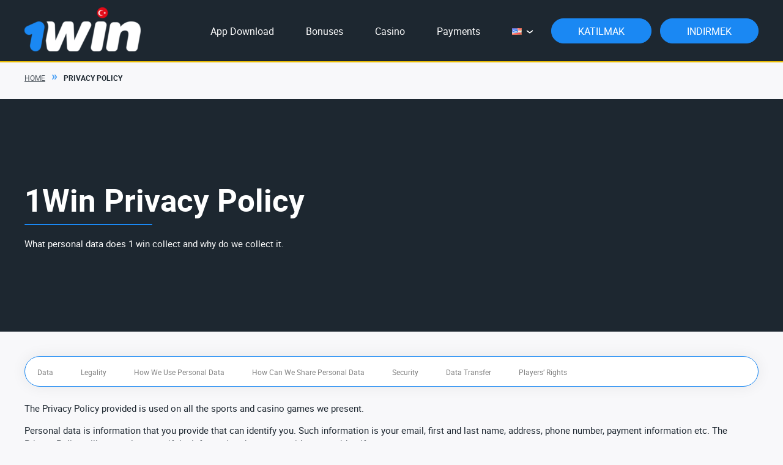

--- FILE ---
content_type: text/html; charset=UTF-8
request_url: https://1win-turkey.com/en/privacy-policy/
body_size: 9707
content:
<!doctype html>
<html lang="en_US" prefix="og: https://ogp.me/ns#">
<head>
  <meta charset="UTF-8">
  <meta name="viewport" content="width=device-width">
  <meta http-equiv="X-UA-Compatible" content="ie=edge">
            
      <meta property="og:title" content="1Win Privacy Policy 2022">
        <meta property="og:description" content="What personal data does 1 win collect and why do we collect it. ">
    <meta property="og:site_name" content="">
    <meta property="og:image" content="">
    <meta property="og:image:secure_url" content="">
    <meta property="og:locale" content="en_US">
    <meta name="twitter:card" content="summary_large_image">
    <meta name="twitter:description" content="What personal data does 1 win collect and why do we collect it. ">
    <meta name="twitter:image" content="">
    <link rel="preload"
        href="https://1win-turkey.com/wp-content/themes/betting-theme-main-main/assets/build/fonts/roboto-regular.woff2"
        as="font" type="font/woff2" crossorigin="anonymous">
  <link rel="preload"
        href="https://1win-turkey.com/wp-content/themes/betting-theme-main-main/assets/build/fonts/roboto-bold.woff2"
        as="font" type="font/woff2" crossorigin="anonymous">
  
		<!-- All in One SEO Pro 4.1.3 -->
		<title>1Win Privacy Policy 2022</title>
		<meta name="description" content="What personal data does 1 win collect and why do we collect it. "/>
		<link rel="canonical" href="https://1win-turkey.com/en/privacy-policy/" />
		<meta property="og:site_name" content="1win Turkey - Just another WordPress site" />
		<meta property="og:type" content="article" />
		<meta property="og:title" content="1Win Privacy Policy 2022" />
		<meta property="og:description" content="What personal data does 1 win collect and why do we collect it. " />
		<meta property="og:url" content="https://1win-turkey.com/en/privacy-policy/" />
		<meta property="article:published_time" content="2022-07-15T12:44:18Z" />
		<meta property="article:modified_time" content="2022-08-01T15:31:28Z" />
		<meta name="twitter:card" content="summary" />
		<meta name="twitter:domain" content="1win-turkey.com" />
		<meta name="twitter:title" content="1Win Privacy Policy 2022" />
		<meta name="twitter:description" content="What personal data does 1 win collect and why do we collect it. " />
		<script type="application/ld+json" class="aioseo-schema">
			{"@context":"https:\/\/schema.org","@graph":[{"@type":"WebSite","@id":"https:\/\/1win-turkey.com\/#website","url":"https:\/\/1win-turkey.com\/","name":"1win Turkey","description":"Just another WordPress site","publisher":{"@id":"https:\/\/1win-turkey.com\/#organization"}},{"@type":"Organization","@id":"https:\/\/1win-turkey.com\/#organization","name":"1win Turkey","url":"https:\/\/1win-turkey.com\/"},{"@type":"BreadcrumbList","@id":"https:\/\/1win-turkey.com\/en\/privacy-policy\/#breadcrumblist","itemListElement":[{"@type":"ListItem","@id":"https:\/\/1win-turkey.com\/#listItem","position":"1","item":{"@type":"WebPage","@id":"https:\/\/1win-turkey.com\/","name":"Home","description":"Official website of 1Win in Turkey. Get a bonus when you first register and place free bets. Convenient deposit and withdrawal methods. Find out more about the 1win bet website with us.","url":"https:\/\/1win-turkey.com\/"},"nextItem":"https:\/\/1win-turkey.com\/en\/privacy-policy\/#listItem"},{"@type":"ListItem","@id":"https:\/\/1win-turkey.com\/en\/privacy-policy\/#listItem","position":"2","item":{"@type":"WebPage","@id":"https:\/\/1win-turkey.com\/en\/privacy-policy\/","name":"1Win Privacy Policy","description":"What personal data does 1 win collect and why do we collect it.","url":"https:\/\/1win-turkey.com\/en\/privacy-policy\/"},"previousItem":"https:\/\/1win-turkey.com\/#listItem"}]},{"@type":"WebPage","@id":"https:\/\/1win-turkey.com\/en\/privacy-policy\/#webpage","url":"https:\/\/1win-turkey.com\/en\/privacy-policy\/","name":"1Win Privacy Policy 2022","description":"What personal data does 1 win collect and why do we collect it.","inLanguage":"en-US","isPartOf":{"@id":"https:\/\/1win-turkey.com\/#website"},"breadcrumb":{"@id":"https:\/\/1win-turkey.com\/en\/privacy-policy\/#breadcrumblist"},"datePublished":"2022-07-15T12:44:18+00:00","dateModified":"2022-08-01T15:31:28+00:00"}]}
		</script>
		<!-- All in One SEO Pro -->

<link rel="alternate" title="oEmbed (JSON)" type="application/json+oembed" href="https://1win-turkey.com/wp-json/oembed/1.0/embed?url=https%3A%2F%2F1win-turkey.com%2Fen%2Fprivacy-policy%2F" />
<link rel="alternate" title="oEmbed (XML)" type="text/xml+oembed" href="https://1win-turkey.com/wp-json/oembed/1.0/embed?url=https%3A%2F%2F1win-turkey.com%2Fen%2Fprivacy-policy%2F&#038;format=xml" />
<style id='wp-img-auto-sizes-contain-inline-css'>
img:is([sizes=auto i],[sizes^="auto," i]){contain-intrinsic-size:3000px 1500px}
/*# sourceURL=wp-img-auto-sizes-contain-inline-css */
</style>
<style id='wp-block-library-inline-css'>
:root{--wp-block-synced-color:#7a00df;--wp-block-synced-color--rgb:122,0,223;--wp-bound-block-color:var(--wp-block-synced-color);--wp-editor-canvas-background:#ddd;--wp-admin-theme-color:#007cba;--wp-admin-theme-color--rgb:0,124,186;--wp-admin-theme-color-darker-10:#006ba1;--wp-admin-theme-color-darker-10--rgb:0,107,160.5;--wp-admin-theme-color-darker-20:#005a87;--wp-admin-theme-color-darker-20--rgb:0,90,135;--wp-admin-border-width-focus:2px}@media (min-resolution:192dpi){:root{--wp-admin-border-width-focus:1.5px}}.wp-element-button{cursor:pointer}:root .has-very-light-gray-background-color{background-color:#eee}:root .has-very-dark-gray-background-color{background-color:#313131}:root .has-very-light-gray-color{color:#eee}:root .has-very-dark-gray-color{color:#313131}:root .has-vivid-green-cyan-to-vivid-cyan-blue-gradient-background{background:linear-gradient(135deg,#00d084,#0693e3)}:root .has-purple-crush-gradient-background{background:linear-gradient(135deg,#34e2e4,#4721fb 50%,#ab1dfe)}:root .has-hazy-dawn-gradient-background{background:linear-gradient(135deg,#faaca8,#dad0ec)}:root .has-subdued-olive-gradient-background{background:linear-gradient(135deg,#fafae1,#67a671)}:root .has-atomic-cream-gradient-background{background:linear-gradient(135deg,#fdd79a,#004a59)}:root .has-nightshade-gradient-background{background:linear-gradient(135deg,#330968,#31cdcf)}:root .has-midnight-gradient-background{background:linear-gradient(135deg,#020381,#2874fc)}:root{--wp--preset--font-size--normal:16px;--wp--preset--font-size--huge:42px}.has-regular-font-size{font-size:1em}.has-larger-font-size{font-size:2.625em}.has-normal-font-size{font-size:var(--wp--preset--font-size--normal)}.has-huge-font-size{font-size:var(--wp--preset--font-size--huge)}.has-text-align-center{text-align:center}.has-text-align-left{text-align:left}.has-text-align-right{text-align:right}.has-fit-text{white-space:nowrap!important}#end-resizable-editor-section{display:none}.aligncenter{clear:both}.items-justified-left{justify-content:flex-start}.items-justified-center{justify-content:center}.items-justified-right{justify-content:flex-end}.items-justified-space-between{justify-content:space-between}.screen-reader-text{border:0;clip-path:inset(50%);height:1px;margin:-1px;overflow:hidden;padding:0;position:absolute;width:1px;word-wrap:normal!important}.screen-reader-text:focus{background-color:#ddd;clip-path:none;color:#444;display:block;font-size:1em;height:auto;left:5px;line-height:normal;padding:15px 23px 14px;text-decoration:none;top:5px;width:auto;z-index:100000}html :where(.has-border-color){border-style:solid}html :where([style*=border-top-color]){border-top-style:solid}html :where([style*=border-right-color]){border-right-style:solid}html :where([style*=border-bottom-color]){border-bottom-style:solid}html :where([style*=border-left-color]){border-left-style:solid}html :where([style*=border-width]){border-style:solid}html :where([style*=border-top-width]){border-top-style:solid}html :where([style*=border-right-width]){border-right-style:solid}html :where([style*=border-bottom-width]){border-bottom-style:solid}html :where([style*=border-left-width]){border-left-style:solid}html :where(img[class*=wp-image-]){height:auto;max-width:100%}:where(figure){margin:0 0 1em}html :where(.is-position-sticky){--wp-admin--admin-bar--position-offset:var(--wp-admin--admin-bar--height,0px)}@media screen and (max-width:600px){html :where(.is-position-sticky){--wp-admin--admin-bar--position-offset:0px}}
/*wp_block_styles_on_demand_placeholder:696a2bc6099b0*/
/*# sourceURL=wp-block-library-inline-css */
</style>
<style id='classic-theme-styles-inline-css'>
/*! This file is auto-generated */
.wp-block-button__link{color:#fff;background-color:#32373c;border-radius:9999px;box-shadow:none;text-decoration:none;padding:calc(.667em + 2px) calc(1.333em + 2px);font-size:1.125em}.wp-block-file__button{background:#32373c;color:#fff;text-decoration:none}
/*# sourceURL=/wp-includes/css/classic-themes.min.css */
</style>
<link rel='stylesheet' id='main-css-css' href='https://1win-turkey.com/wp-content/themes/betting-theme-main-main/assets/build/css/main.min.css?ver=1657198017' media='all' />
<link rel='stylesheet' id='theme-style-css' href='https://1win-turkey.com/wp-content/themes/betting-theme-main-main/style.css?ver=1.0.0' media='all' />
<link rel="https://api.w.org/" href="https://1win-turkey.com/wp-json/" /><link rel="alternate" title="JSON" type="application/json" href="https://1win-turkey.com/wp-json/wp/v2/pages/29" /><link rel="EditURI" type="application/rsd+xml" title="RSD" href="https://1win-turkey.com/xmlrpc.php?rsd" />
<meta name="generator" content="WordPress 6.9" />
<link rel='shortlink' href='https://1win-turkey.com/?p=29' />
<link rel="icon" href="https://1win-turkey.com/wp-content/uploads/2022/08/cropped-favicon-1win-turkich-32x32.png" sizes="32x32" />
<link rel="icon" href="https://1win-turkey.com/wp-content/uploads/2022/08/cropped-favicon-1win-turkich-192x192.png" sizes="192x192" />
<link rel="apple-touch-icon" href="https://1win-turkey.com/wp-content/uploads/2022/08/cropped-favicon-1win-turkich-180x180.png" />
<meta name="msapplication-TileImage" content="https://1win-turkey.com/wp-content/uploads/2022/08/cropped-favicon-1win-turkich-270x270.png" />
<style>
    :root {
      --ft_background_color: #1D2730;
      --ft_text_color: #FFFFFF;
      --site_info_b_color: #e6b900;
      --color_soc_icons: #33b63c;
      --color_bg_soc_icons: #fff;
      --h_navigation_color: #FFFFFF;
      --h_background_color: #1d2730;
      --main-accent-color: #1a88f3;
      --bg-body: #F8F8FA;
      --b-font-size: 15px;
      --btn-back-text-color: #FFFFFF;
      --btn-back-color: #1a88f3;
      --btn-back-hover-bg-color: #0c629b;
      --btn-back-hover-text-color: #ffffff;
      --btn-border-color: #ffffff;
      --btn-border-hover-color: #1a88f3;
      --btn-border-hover-text-color: #ffffff;
      --border-radius: 25px;
      --text-body-color: #1D2730;
      --review-bg-color: #1D2730;
      --review-progress-bar: #E6B900;
      --review-text: #ffffff;
      --pros_colors: #33b63c;
      --cons_colors: #e74b4b;
      --link_color: #1a88f3;
      --link_hover: #1a88f3;
      --h_sec_navigation_color: #FFFFFF  }
  </style>

<meta name="google-site-verification" content="m8UAuB-pmxQqjST72PKDn3EzSylT6LGmoh7qWxhOl-w" />
<!-- Google Tag Manager -->
<script>document.addEventListener('DOMContentLoaded', () => {
setTimeout(() => {(function(w,d,s,l,i){w[l]=w[l]||[];w[l].push({'gtm.start':
new Date().getTime(),event:'gtm.js'});var f=d.getElementsByTagName(s)[0],
j=d.createElement(s),dl=l!='dataLayer'?'&l='+l:'';j.async=true;j.src=
'https://www.googletagmanager.com/gtm.js?id='+i+dl;f.parentNode.insertBefore(j,f);
})(window,document,'script','dataLayer','GTM-WNHX98P');}, 3000);
})</script>
<!-- End Google Tag Manager --></head>

<body class="wp-singular page-template-default page page-id-29 wp-theme-betting-theme-main-main">
<!-- Google Tag Manager (noscript) -->
<noscript><iframe src="https://www.googletagmanager.com/ns.html?id=GTM-WNHX98P"
height="0" width="0" style="display:none;visibility:hidden"></iframe></noscript>
<!-- End Google Tag Manager (noscript) --><header class="header" style="background-image: unset">
  <div class="container">
    <div class="header__wrap">
              <div class="header__logo">
          <a href="https://1win-turkey.com/en/">
                          <script type="application/ld+json">
          {
            "@context":"http://schema.org/",
            "@type": "ImageObject",
            "contentUrl": "https://1win-turkey.com/wp-content/uploads/2022/07/logo-e1660569574428.png",
            "width": "190",
            "height": "72"
          }
          </script><img width="190" height="72" src="https://1win-turkey.com/wp-content/uploads/2022/07/logo-e1660569574428.png" class="attachment-full size-full" alt="1win turkey" decoding="async" srcset="https://1win-turkey.com/wp-content/uploads/2022/07/logo-e1660569574428.png 190w, https://1win-turkey.com/wp-content/uploads/2022/07/logo-e1660569574428-150x57.png 150w" sizes="(max-width: 190px) 100vw, 190px" />                      </a>
        </div>
                    <div class="header__navbar">
          <nav class="menu-1-eng-container"><ul id="menu-1-eng" class=""><li id="menu-item-200" class="menu-item menu-item-type-post_type menu-item-object-page menu-item-200"><a href="https://1win-turkey.com/en/app/">App Download</a></li>
<li id="menu-item-201" class="menu-item menu-item-type-post_type menu-item-object-page menu-item-201"><a href="https://1win-turkey.com/en/bonuses/">Bonuses</a></li>
<li id="menu-item-202" class="menu-item menu-item-type-post_type menu-item-object-page menu-item-202"><a href="https://1win-turkey.com/en/casino/">Casino</a></li>
<li id="menu-item-203" class="menu-item menu-item-type-post_type menu-item-object-page menu-item-203"><a href="https://1win-turkey.com/en/payments/">Payments</a></li>
<li id="menu-item-204" class="pll-parent-menu-item menu-item menu-item-type-custom menu-item-object-custom menu-item-has-children menu-item-204"><a href="#pll_switcher"><img src="[data-uri]" alt="English" width="16" height="11" style="width: 16px; height: 11px;" /></a>
<ul class="sub-menu">
	<li id="menu-item-204-en" class="lang-item lang-item-5 lang-item-en current-lang lang-item-first menu-item menu-item-type-custom menu-item-object-custom menu-item-home menu-item-204-en"><a href="https://1win-turkey.com/en/" hreflang="en-US" lang="en-US"><img src="[data-uri]" alt="English" width="16" height="11" style="width: 16px; height: 11px;" /></a></li>
	<li id="menu-item-204-tr" class="lang-item lang-item-2 lang-item-tr no-translation menu-item menu-item-type-custom menu-item-object-custom menu-item-204-tr"><a href="https://1win-turkey.com/" hreflang="tr-TR" lang="tr-TR"><img src="[data-uri]" alt="Türkçe" width="16" height="11" style="width: 16px; height: 11px;" /></a></li>
</ul>
</li>
</ul></nav>        </div>
                            <div class="header__mobile-navbar ">
          <input type="checkbox" id="burger">
          <label for="burger">
            <span class="first"></span>
            <span class="second"></span>
            <span class="third"></span>
          </label>
          <nav class="menu-1-eng-container"><ul id="menu-1-eng-1" class=""><li class="menu-item menu-item-type-post_type menu-item-object-page menu-item-200"><a href="https://1win-turkey.com/en/app/">App Download</a></li>
<li class="menu-item menu-item-type-post_type menu-item-object-page menu-item-201"><a href="https://1win-turkey.com/en/bonuses/">Bonuses</a></li>
<li class="menu-item menu-item-type-post_type menu-item-object-page menu-item-202"><a href="https://1win-turkey.com/en/casino/">Casino</a></li>
<li class="menu-item menu-item-type-post_type menu-item-object-page menu-item-203"><a href="https://1win-turkey.com/en/payments/">Payments</a></li>
<li class="pll-parent-menu-item menu-item menu-item-type-custom menu-item-object-custom menu-item-has-children menu-item-204"><a href="#pll_switcher"><img src="[data-uri]" alt="English" width="16" height="11" style="width: 16px; height: 11px;" /></a>
<ul class="sub-menu">
	<li class="lang-item lang-item-5 lang-item-en current-lang lang-item-first menu-item menu-item-type-custom menu-item-object-custom menu-item-home menu-item-204-en"><a href="https://1win-turkey.com/en/" hreflang="en-US" lang="en-US"><img src="[data-uri]" alt="English" width="16" height="11" style="width: 16px; height: 11px;" /></a></li>
	<li class="lang-item lang-item-2 lang-item-tr no-translation menu-item menu-item-type-custom menu-item-object-custom menu-item-204-tr"><a href="https://1win-turkey.com/" hreflang="tr-TR" lang="tr-TR"><img src="[data-uri]" alt="Türkçe" width="16" height="11" style="width: 16px; height: 11px;" /></a></li>
</ul>
</li>
</ul></nav>        </div>
                    <div class="header__buttons">


                                              <button type='button'
			data-decoded='true'
			data-decoded-text='aHR0cHM6Ly9wbGF5LjF3aW4tdHVya2V5LmNvbS9FTGFKWFBL'
			class='link-button btn btn-big-text btn-with-back'>Katılmak</button>                          <button type='button'
			data-decoded='true'
			data-decoded-text='aHR0cHM6Ly9wbGF5LjF3aW4tdHVya2V5LmNvbS9FTGFKWFBLP3R5cGU9YXBw'
			class='link-button btn btn-big-text btn-with-back'>Indirmek</button>                      

        </div>
          </div>
      </div>
</header>
<main>
  <script type="application/ld+json">
  {
    "@context": "https://schema.org",
    "@type": "BreadcrumbList",
    "itemListElement": [{
      "@type": "ListItem",
      "position": 1,
      "item": {
        "@id": "https://1win-turkey.com",
        "name": "Home"
      }
    },
        {
      "@type": "ListItem",
      "position": 2,
      "item": {
        "@id": "https://1win-turkey.com/en/privacy-policy/",
        "name": "Privacy Policy"
      }
    }]
  }
</script>
<header class="breadcrumb">
             <div class="container">
             <nav>
              <ul><li><a href="https://1win-turkey.com">Home</a></li><li>Privacy Policy</li></ul>
              </nav>
              </div>
              </header>    <script type="application/ld+json">
  { "@context": "https://schema.org",
    "@type": "Article",
    "headline": "1Win Privacy Policy",
    "image": "https://1win-turkey.com/wp-content/uploads/2022/07/logo-e1660569574428.png",
    "author": {
        "@type": "Person",
        "name": ""
    },
    "publisher": {
        "@type": "Organization",
        "name": "Site",
        "logo": {
          "@type": "ImageObject",
          "url": "https://1win-turkey.com/wp-content/uploads/2022/07/logo-e1660569574428.png"
        }
     },
    "url": "https://1win-turkey.com/en/privacy-policy/",
    "mainEntityOfPage": {
      "@type": "WebPage",
      "@id": "https://1win-turkey.com/en/privacy-policy/"
    },
    "datePublished": "2022-07-15 12:44:18",
    "dateCreated": "2022-07-15 12:44:18",
    "dateModified": "2022-08-01 15:31:28",
    "description": "",
    "articleBody": ""
  }
</script>
  <div class="main-content no-sidebar">
    <div class="page-content"><section  class='tag-block left-right top-bottom'  >
    <div class="container">
            
<div class="about-page" style="background-color: #1D2730; color: #ffffff">
  <div class="container">
    <div class="about-page__wrap">
      <div>
        <h1 class="about-page__title">1Win Privacy Policy</h1>
                <div class="about-page__description">
          <p>What personal data does 1 win collect and why do we collect it. </p>
        </div>
              </div>
      
    </div>
  </div>
</div>


    </div>
</section>


  <nav class="list-anchor">
            <ul>
        <li><a href='#1win-data'>Data</a></li><li><a href='#1win-legality'>Legality </a></li><li><a href='#1win-personal-data'>How We Use Personal Data</a></li><li><a href='#1win-data-sharing'>How Can We Share Personal Data</a></li><li><a href='#1win-security'>Security</a></li><li><a href='#1win-data-transfer'>Data Transfer</a></li><li><a href='#1win-players-rights'>Players’ Rights</a></li>
      </ul>
  </nav>


<section  class='tag-block left-right top-bottom'  >
    <div class="container">
            

<p>The Privacy Policy provided is used on all the sports and casino games we present.&nbsp;</p>



<p>Personal data is information that you provide that can identify you. Such information is your email, first and last name, address, phone number, payment information etc. The Privacy Policy will not apply to you if the information that you provide cannot identify you.</p>


    </div>
</section>


<section id='1win-data' class='tag-block left-right top-bottom'  >
    <div class="container">
            

<h2 class="wp-block-heading">What Data We Collect</h2>



<p>As you will be using our website, we will be collecting your Personal Data and process it. There are multiple ways we do so, which are:</p>



<ul class="wp-block-list"><li><strong>Direct provision of Information.</strong> We might ask you to provide some of your Personal Data yourself while you will be using our website. For example, we require information such as first and last name, email, phone number etc. while registering;</li><li><strong>Automatic collection of information. </strong>Some information is automatically collected while you’re using our website. It includes your IP address, the browser you are using at the moment, operating system, device type etc. This is done so that we can maximize your comfort when using our Services.</li></ul>



<p>From time to time, we may collect your Personal Data from other social sources. You don’t have to worry, though, as we do not do that to somehow manipulate you.</p>


    </div>
</section>


<section id='1win-legality' class='tag-block left-right top-bottom'  >
    <div class="container">
            

<h2 class="wp-block-heading">Legality to process your Personal Data</h2>



<p>We only collect your Personal Data if we have legal ways to do so according to your law. Such basises are:</p>



<ul class="wp-block-list"><li><strong>An obligation. </strong>We have to process your Personal Data to comply with the laws and regulations;</li><li><strong>The legitimate interests.</strong> Your Personal Data may be processed in case either us or any other third parties have a reason, either business or commercial, to process your Personal Data.</li></ul>


    </div>
</section>


<section id='1win-personal-data' class='tag-block left-right top-bottom'  >
    <div class="container">
            

<h2 class="wp-block-heading">How We Use Personal Data</h2>



<p>The reasons we have to use your Personal Data are:</p>



<ul class="wp-block-list"><li>Operating and delivering Services properly to you;</li><li>To make sure whether or not you can use some of the Services we provide;</li><li>For complying with laws and obligations;</li><li>To be able to support you in any of your questions, for example, in problems with using bonuses and promotions;</li><li>To protect you from scammers, stealing money and losing your account;</li><li>To be able to communicate with you;</li><li>To provide you promotional offers, as well as dates when new bonuses will be available for use.</li></ul>


    </div>
</section>


<section id='1win-data-sharing' class='tag-block left-right top-bottom'  >
    <div class="container">
            

<h2 class="wp-block-heading">How Can We Share Your Personal Data</h2>



<p>There may be a situation where we have to share your Personal Data with third parties. We have the right to share your Personal Data with:</p>



<ul class="wp-block-list"><li>Other companies;</li><li>Parties who assist us in operating and sustaining our website and services;</li><li>Law enforcement agencies, government employees, courts etc;</li><li>Affiliates and other people who introduced you to us;</li><li>Other people in case we have your consent.</li></ul>


    </div>
</section>


<section id='1win-security' class='tag-block left-right top-bottom'  >
    <div class="container">
            

<h2 class="wp-block-heading">Security</h2>



<p>We have technical ways to protect your Personal Data, and will gladly do so. The ways we protect your data are:</p>



<ul class="wp-block-list"><li>Encryption of Data. We use Transport Layer Security to encrypt your data in order to protect it;</li><li>Limited access. Access to your personal information is restricted for our employees and agents;</li><li>Secure data centers. The centers we store all data of players are strictly and securely protected with the best technology and security.</li></ul>


    </div>
</section>


<section id='1win-data-transfer' class='tag-block left-right top-bottom'  >
    <div class="container">
            

<h2 class="wp-block-heading">Data Transfer</h2>



<p>Your Personal Data may be transferred to other country/countries. These countries may have different law and regulations in comparison from what you’re used to. We make sure to protect your Personal Data by putting saveguards in place when sending your Personal Data to another country.&nbsp;</p>


    </div>
</section>


<section id='1win-players-rights' class='tag-block left-right top-bottom'  >
    <div class="container">
            

<h2 class="wp-block-heading">Players’ Rights</h2>



<p>All players without exception have the following rights at our website:</p>



<ul class="wp-block-list"><li>To learn what Personal Data of yours we own;</li><li>To make corrections in your Personal Data;</li><li>To request a copy of your Personal Data;</li><li>To make an objection to us processing your data;</li><li>To ask us to dispose of your Personal Data;</li><li>To complain to your local data protection authority.</li></ul>



<p>You can contact us if you are not satisfied with the way we are processing your data.</p>


    </div>
</section></div>
  </div>
<a class="go-to-top hide">To top</a>
</main>
<footer>
  <div class="footer" style="background-image: unset">
    <div class="container">
      <div class="footer__wrap">
                  <div class="footer__logo">
            <a href="/">
              <script type="application/ld+json">
          {
            "@context":"http://schema.org/",
            "@type": "ImageObject",
            "contentUrl": "https://1win-turkey.com/wp-content/uploads/2022/07/logo-e1660569574428.png",
            "width": "190",
            "height": "72"
          }
          </script><img width="190" height="72" src="https://1win-turkey.com/wp-content/uploads/2022/07/logo-e1660569574428.png" class="attachment-full size-full" alt="1win turkey" decoding="async" loading="lazy" srcset="https://1win-turkey.com/wp-content/uploads/2022/07/logo-e1660569574428.png 190w, https://1win-turkey.com/wp-content/uploads/2022/07/logo-e1660569574428-150x57.png 150w" sizes="auto, (max-width: 190px) 100vw, 190px" />            </a>
          </div>
                <div class="footer__col footer-widget"><div class="footer-widget__wrap">
<p></p>
</div>
<div class="footer-widget__wrap">
<ul class="wp-block-list"><li><a href="https://1win-turkey.com/en/responsible-gambling/">Responsible gambling</a></li><li><a href="https://1win-turkey.com/en/privacy-policy/">Privacy Policy</a></li><li><a href="https://1win-turkey.com/en/sports-rules/">Rules on Sports</a></li><li><a href="https://1win-turkey.com/en/bet-acceptance-policy/">Bet Acceptance</a></li></ul>
</div>
</div><div class="footer__col footer-widget"><div class="footer-widget__wrap">
<p></p>
</div>
</div>                <div class="footer__social-link">
          <ul class="social-links"><li>
                  <a class="facebook" href="https://www.facebook.com/1win-T%C3%BCrkiye-105058688976458" title="Facebook" rel="nofollow">
                    <svg xmlns="http://www.w3.org/2000/svg" viewbox="0 0 512 512" width="30" height="30">
                      <path d="M211.9 197.4h-36.7v59.9h36.7V433.1h70.5V256.5h49.2l5.2-59.1h-54.4c0 0 0-22.1 0-33.7 0-13.9 2.8-19.5 16.3-19.5 10.9 0 38.2 0 38.2 0V82.9c0 0-40.2 0-48.8 0 -52.5 0-76.1 23.1-76.1 67.3C211.9 188.8 211.9 197.4 211.9 197.4z"></path>
                    </svg>
                  </a>
                </li><li>
                  <a class="instagram" href="https://www.instagram.com/turkiye1win/" title="Instagram" rel="nofollow">
                    <svg viewbox="0 0 512 512" preserveAspectRatio="xMidYMid meet" width="30" height="30">
                      <path d="M256 109.3c47.8 0 53.4 0.2 72.3 1 17.4 0.8 26.9 3.7 33.2 6.2 8.4 3.2 14.3 7.1 20.6 13.4 6.3 6.3 10.1 12.2 13.4 20.6 2.5 6.3 5.4 15.8 6.2 33.2 0.9 18.9 1 24.5 1 72.3s-0.2 53.4-1 72.3c-0.8 17.4-3.7 26.9-6.2 33.2 -3.2 8.4-7.1 14.3-13.4 20.6 -6.3 6.3-12.2 10.1-20.6 13.4 -6.3 2.5-15.8 5.4-33.2 6.2 -18.9 0.9-24.5 1-72.3 1s-53.4-0.2-72.3-1c-17.4-0.8-26.9-3.7-33.2-6.2 -8.4-3.2-14.3-7.1-20.6-13.4 -6.3-6.3-10.1-12.2-13.4-20.6 -2.5-6.3-5.4-15.8-6.2-33.2 -0.9-18.9-1-24.5-1-72.3s0.2-53.4 1-72.3c0.8-17.4 3.7-26.9 6.2-33.2 3.2-8.4 7.1-14.3 13.4-20.6 6.3-6.3 12.2-10.1 20.6-13.4 6.3-2.5 15.8-5.4 33.2-6.2C202.6 109.5 208.2 109.3 256 109.3M256 77.1c-48.6 0-54.7 0.2-73.8 1.1 -19 0.9-32.1 3.9-43.4 8.3 -11.8 4.6-21.7 10.7-31.7 20.6 -9.9 9.9-16.1 19.9-20.6 31.7 -4.4 11.4-7.4 24.4-8.3 43.4 -0.9 19.1-1.1 25.2-1.1 73.8 0 48.6 0.2 54.7 1.1 73.8 0.9 19 3.9 32.1 8.3 43.4 4.6 11.8 10.7 21.7 20.6 31.7 9.9 9.9 19.9 16.1 31.7 20.6 11.4 4.4 24.4 7.4 43.4 8.3 19.1 0.9 25.2 1.1 73.8 1.1s54.7-0.2 73.8-1.1c19-0.9 32.1-3.9 43.4-8.3 11.8-4.6 21.7-10.7 31.7-20.6 9.9-9.9 16.1-19.9 20.6-31.7 4.4-11.4 7.4-24.4 8.3-43.4 0.9-19.1 1.1-25.2 1.1-73.8s-0.2-54.7-1.1-73.8c-0.9-19-3.9-32.1-8.3-43.4 -4.6-11.8-10.7-21.7-20.6-31.7 -9.9-9.9-19.9-16.1-31.7-20.6 -11.4-4.4-24.4-7.4-43.4-8.3C310.7 77.3 304.6 77.1 256 77.1L256 77.1z"></path>
                      <path d="M256 164.1c-50.7 0-91.9 41.1-91.9 91.9s41.1 91.9 91.9 91.9 91.9-41.1 91.9-91.9S306.7 164.1 256 164.1zM256 315.6c-32.9 0-59.6-26.7-59.6-59.6s26.7-59.6 59.6-59.6 59.6 26.7 59.6 59.6S288.9 315.6 256 315.6z"></path>
                      <circle cx="351.5" cy="160.5" r="21.5"></circle>
                    </svg>
                  </a>
                </li><li>
                  <a class="pinterest" href="https://www.pinterest.com/winturkiyeresmispor/" title="Pinterest" rel="nofollow">
                    <svg viewbox="0 0 512 512" preserveAspectRatio="xMidYMid meet" width="30" height="30">
                      <path d="M266.6 76.5c-100.2 0-150.7 71.8-150.7 131.7 0 36.3 13.7 68.5 43.2 80.6 4.8 2 9.2 0.1 10.6-5.3 1-3.7 3.3-13 4.3-16.9 1.4-5.3 0.9-7.1-3-11.8 -8.5-10-13.9-23-13.9-41.3 0-53.3 39.9-101 103.8-101 56.6 0 87.7 34.6 87.7 80.8 0 60.8-26.9 112.1-66.8 112.1 -22.1 0-38.6-18.2-33.3-40.6 6.3-26.7 18.6-55.5 18.6-74.8 0-17.3-9.3-31.7-28.4-31.7 -22.5 0-40.7 23.3-40.7 54.6 0 19.9 6.7 33.4 6.7 33.4s-23.1 97.8-27.1 114.9c-8.1 34.1-1.2 75.9-0.6 80.1 0.3 2.5 3.6 3.1 5 1.2 2.1-2.7 28.9-35.9 38.1-69 2.6-9.4 14.8-58 14.8-58 7.3 14 28.7 26.3 51.5 26.3 67.8 0 113.8-61.8 113.8-144.5C400.1 134.7 347.1 76.5 266.6 76.5z"></path>
                    </svg>
                  </a>
                </li><li>
                  <a class="twitter" href="https://twitter.com/Turkiye1win" title="Twitter" rel="nofollow">
                    <svg viewbox="0 0 512 512" preserveAspectRatio="xMidYMid meet" width="30" height="30">
                      <path d="M419.6 168.6c-11.7 5.2-24.2 8.7-37.4 10.2 13.4-8.1 23.8-20.8 28.6-36 -12.6 7.5-26.5 12.9-41.3 15.8 -11.9-12.6-28.8-20.6-47.5-20.6 -42 0-72.9 39.2-63.4 79.9 -54.1-2.7-102.1-28.6-134.2-68 -17 29.2-8.8 67.5 20.1 86.9 -10.7-0.3-20.7-3.3-29.5-8.1 -0.7 30.2 20.9 58.4 52.2 64.6 -9.2 2.5-19.2 3.1-29.4 1.1 8.3 25.9 32.3 44.7 60.8 45.2 -27.4 21.4-61.8 31-96.4 27 28.8 18.5 63 29.2 99.8 29.2 120.8 0 189.1-102.1 185-193.6C399.9 193.1 410.9 181.7 419.6 168.6z"></path>
                    </svg>
                  </a>
                </li></ul>        </div>
              </div>
    </div>
  </div>
  </footer>
<script type="speculationrules">
{"prefetch":[{"source":"document","where":{"and":[{"href_matches":"/*"},{"not":{"href_matches":["/wp-*.php","/wp-admin/*","/wp-content/uploads/*","/wp-content/*","/wp-content/plugins/*","/wp-content/themes/betting-theme-main-main/*","/*\\?(.+)"]}},{"not":{"selector_matches":"a[rel~=\"nofollow\"]"}},{"not":{"selector_matches":".no-prefetch, .no-prefetch a"}}]},"eagerness":"conservative"}]}
</script>
<script src="https://1win-turkey.com/wp-content/themes/betting-theme-main-main/assets/build/js/main.min.js?ver=1657198017" id="main-js-js"></script>
<script defer src="https://static.cloudflareinsights.com/beacon.min.js/vcd15cbe7772f49c399c6a5babf22c1241717689176015" integrity="sha512-ZpsOmlRQV6y907TI0dKBHq9Md29nnaEIPlkf84rnaERnq6zvWvPUqr2ft8M1aS28oN72PdrCzSjY4U6VaAw1EQ==" data-cf-beacon='{"version":"2024.11.0","token":"e0e6257faa8946f9b137a13deb37ab5e","r":1,"server_timing":{"name":{"cfCacheStatus":true,"cfEdge":true,"cfExtPri":true,"cfL4":true,"cfOrigin":true,"cfSpeedBrain":true},"location_startswith":null}}' crossorigin="anonymous"></script>
</body>

</html>


--- FILE ---
content_type: text/css
request_url: https://1win-turkey.com/wp-content/themes/betting-theme-main-main/style.css?ver=1.0.0
body_size: -216
content:
/*!
Theme Name: Betting Theme
Author: JK
Version: 2.3.4
Tested up to: 5.4
Requires PHP: 5.6
License: GNU General Public License v2 or later
Text Domain: bettingtheme

This theme, like WordPress, is licensed under the GPL.
Use it to make something cool, have fun, and share what you've learned.
*/